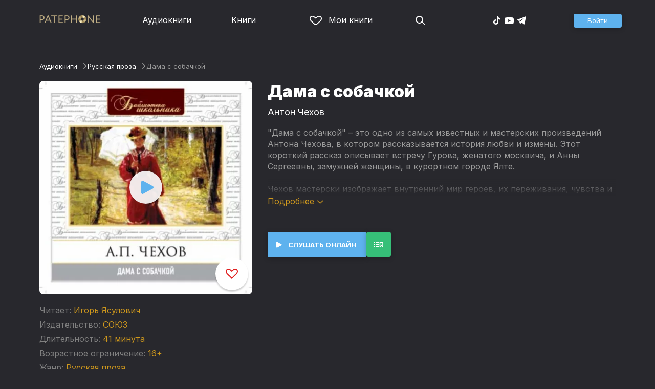

--- FILE ---
content_type: text/html
request_url: https://patephone.com/audiobook/1560-dama-s-sobachkoi
body_size: 13086
content:
<!doctype html>
<html lang="ru">
<head>
    <meta charset="UTF-8" />
	<meta name="viewport" content="width=device-width,initial-scale=1.0" />
    <meta name="theme-color" content="#28282d" />
    <link rel="preconnect" href="https://fonts.googleapis.com" />
    <link rel="preconnect" href="https://fonts.gstatic.com" crossorigin />
    <link href="https://fonts.googleapis.com/css2?family=Inter:wght@400;700;900&display=swap" rel="stylesheet" />

    <link rel="icon" href="/favicon.ico" sizes="any" />
    <link rel="icon" href="/favicon.png" type="image/png" />
    <link rel="apple-touch-icon" sizes="180x180" href="/apple-touch-icon-180x180.png" type="image/png" />
    <link rel="manifest" href="/manifest.json" />
    <meta name="google-adsense-account" content="ca-pub-4898670669509055" />
    <script type="application/ld+json">
        {
          "@context": "https://schema.org",
          "@type": "WebSite",
          "url": "https://patephone.com/",
          "potentialAction": [{
            "@type": "SearchAction",
            "target": {
              "@type": "EntryPoint",
              "urlTemplate": "https://patephone.com/audiobooks/?query={search_term_string}"
            },
            "query-input": "required name=search_term_string"
          }]
        }
        </script>
    <script>
        (function() {
            function isMobile() {
                if (typeof navigator !== 'undefined' && /iPhone|iPad|iPod|Android/i.test(navigator.userAgent)) {
                    return true;
                }

                // Workaround for iPad, which is not detectable via user agent
                if (navigator.userAgent.match(/Mac/) && navigator.maxTouchPoints && navigator.maxTouchPoints > 2) {
                    return true;
                }

                return false;
            }

            function isTWA() {
                return location.hash.includes('tgWebApp') || localStorage.getItem('twa');
            }


            if (isMobile()) {
                document.documentElement.classList.add('mobile');
            }

            if (isTWA()) {
                document.documentElement.classList.add('twa');
            }
        })();
    </script>
    
		<link href="../_app/immutable/assets/global.qqf349zA.css" rel="stylesheet">
		<link href="../_app/immutable/assets/2.Befkog3f.css" rel="stylesheet">
		<link href="../_app/immutable/assets/PageHeader.7kTtBfQp.css" rel="stylesheet">
		<link href="../_app/immutable/assets/ProgressIndicator.D10uOCBw.css" rel="stylesheet">
		<link href="../_app/immutable/assets/SearchInput.Cgsq7u_q.css" rel="stylesheet">
		<link href="../_app/immutable/assets/Scrollable.Bo9mn5MT.css" rel="stylesheet">
		<link href="../_app/immutable/assets/Button.BV97ca7j.css" rel="stylesheet">
		<link href="../_app/immutable/assets/ProductListItem.DPRvaZQo.css" rel="stylesheet">
		<link href="../_app/immutable/assets/QuickRegisterPopup.Bc-W4LRV.css" rel="stylesheet">
		<link href="../_app/immutable/assets/Input.nhVYY-B1.css" rel="stylesheet">
		<link href="../_app/immutable/assets/ErrorText.BGRO76s3.css" rel="stylesheet">
		<link href="../_app/immutable/assets/Spinner.CcVJZyYY.css" rel="stylesheet">
		<link href="../_app/immutable/assets/PersonListItem.BbiQRJy_.css" rel="stylesheet">
		<link href="../_app/immutable/assets/PersonCover.CyPuaDu9.css" rel="stylesheet">
		<link href="../_app/immutable/assets/PageFooter.CSlo9rt7.css" rel="stylesheet">
		<link href="../_app/immutable/assets/RewardInfo.wvDmqu22.css" rel="stylesheet">
		<link href="../_app/immutable/assets/InstagramPromo._pH8BUh7.css" rel="stylesheet">
		<link href="../_app/immutable/assets/StoreIcons.--e4Hse7.css" rel="stylesheet">
		<link href="../_app/immutable/assets/15.DDvH9vod.css" rel="stylesheet">
		<link href="../_app/immutable/assets/TryButtonLabel.ynhog7gx.css" rel="stylesheet">
		<link href="../_app/immutable/assets/CollapsableDescription.gvcc4dkF.css" rel="stylesheet">
		<link href="../_app/immutable/assets/EbookReader.CU_G_I74.css" rel="stylesheet">
		<link href="../_app/immutable/assets/ProgressIndicator2.Btl7XKMc.css" rel="stylesheet">
		<link href="../_app/immutable/assets/EmailWithButton.C-gX8mZN.css" rel="stylesheet">
		<link href="../_app/immutable/assets/ProductGrid.BYtFm60c.css" rel="stylesheet">
		<link href="../_app/immutable/assets/RewardGuide.uqK2O626.css" rel="stylesheet">
		<link href="../_app/immutable/assets/RewardStaticView.C01ctyde.css" rel="stylesheet">
		<link href="../_app/immutable/assets/ConfirmDialog.DR5J1xrV.css" rel="stylesheet"><title>Аудиокнига Дама с собачкой, Антон Чехов слушать онлайн в озвучке Игорь Ясулович</title><!-- HEAD_svelte-1pt5a6z_START --><meta name="description" content="Слушать аудиокнигу Дама с собачкой, Антон Чехов в озвучке Игорь Ясулович онлайн и в хорошем качестве в аудиотеке Patephone. ★ Бесплатно и без регистрации!"><meta property="og:title" content="Аудиокнига Дама с собачкой, Антон Чехов — слушать онлайн бесплатно, без регистрации"><meta property="og:locale" content="ru"><meta property="og:type" content="book"><meta property="og:image" content="https://cdru.patephone.com/ru-fast/c/products/814/556/135/385/549/cover_resized640.jpg?cc=1475322059000"><meta property="og:description" content="Слушать аудиокнигу Дама с собачкой, Антон Чехов онлайн бесплатно и без регистрации в Patephone ★ Слушай на сайте и в приложении в хорошем качестве!"><meta property="og:url" content="https://patephone.com/audiobook/1560-dama-s-sobachkoi"><link rel="canonical" href="https://patephone.com/audiobook/1560-dama-s-sobachkoi"><!-- HEAD_svelte-1pt5a6z_END --><!-- HEAD_svelte-1k4bigd_START --><meta itemprop="name" content="Дама с собачкой – Антон Чехов"><meta itemprop="image" content="https://cdru.patephone.com/ru-fast/c/products/814/556/135/385/549/cover_resized640.jpg?cc=1475322059000"><meta itemprop="description" content="Слушать аудиокнигу Дама с собачкой, Антон Чехов онлайн бесплатно и без регистрации в Patephone ★ Слушай на сайте и в приложении в хорошем качестве!"><script type="application/ld+json">[{"@context":"https://schema.org/","@type":"CreativeWork","name":"Дама с собачкой","description":"Выражение ее лица, ее походка, платье и прическа сказали ему, что она из хорошего общества, замужем, первый раз в Ялте, одна, очень скучает и не прочь немного развлечься. Это известнейшая новелла А.Чехова о пылком курортном романе замужней женщины и женатого мужчины. ©&amp;℗ ИП Воробьев В.А. ©&amp;℗ ИД СОЮЗ","url":"https://patephone.com/audiobook/1560-dama-s-sobachkoi","image":"https://cdru.patephone.com/ru-fast/c/products/814/556/135/385/549/cover_resized640.jpg?cc=1475322059000","author":{"@type":"Person","name":"Антон Чехов"},"offers":{"@type":"Offer","price":279,"priceCurrency":"RUB","availability":"OnlineOnly"}},{"@context":"https://schema.org","@type":"BreadcrumbList","itemListElement":[{"@type":"ListItem","position":1,"name":"Аудиокниги","item":"https://patephone.com/audiobooks"},{"@type":"ListItem","position":2,"name":"Антон Чехов","item":"https://patephone.com/author/71-anton-pavlovich-chehov"},{"@type":"ListItem","position":3,"name":"Дама с собачкой","item":"https://patephone.com/audiobook/1560-dama-s-sobachkoi"}]},{"@context":"https://schema.org","@type":"BreadcrumbList","itemListElement":[{"@type":"ListItem","position":1,"name":"Аудиокниги","item":"https://patephone.com/audiobooks"},{"@type":"ListItem","position":2,"name":"Русская проза","item":"https://patephone.com/audiobooks/g1-russkaya-proza"}]},{"@context":"https://schema.org","@type":"DataFeed","dataFeedElement":[{"@context":"https://schema.org","@type":"Book","@id":"1560","author":{"@type":"Person","name":"Антон Чехов"},"name":"Дама с собачкой","image":"https://cdru.patephone.com/ru-fast/c/products/814/556/135/385/549/cover_resized640.jpg?cc=1475322059000","url":"https://patephone.com/audiobook/1560-dama-s-sobachkoi","workExample":{"@id":"audiobooks/1560","@type":"Book","bookFormat":"https://schema.org/AudiobookFormat","inLanguage":"ru","url":"https://patephone.com/audiobook/1560-dama-s-sobachkoi","isbn":"none","image":"https://cdru.patephone.com/ru-fast/c/products/814/556/135/385/549/cover_resized640.jpg?cc=1475322059000"}}]}]</script><meta name="twitter:title" content="Дама с собачкой"><meta name="twitter:url" content="https://patephone.com/audiobook/1560-dama-s-sobachkoi"><meta name="twitter:description" content="Слушать аудиокнигу Дама с собачкой, Антон Чехов онлайн бесплатно и без регистрации в Patephone ★ Слушай на сайте и в приложении в хорошем качестве!"><meta name="twitter:image:src" content="https://cdru.patephone.com/ru-fast/c/products/814/556/135/385/549/cover_resized640.jpg?cc=1475322059000"><meta name="twitter:card" content="summary_large_image"><meta name="apple-itunes-app" content="app-id=949680889, app-argument=$imobpatsub%3A%2F%2Froute%2Fbook%2F1560"><!-- HEAD_svelte-1k4bigd_END -->
</head>
<body>
<!-- Google Tag Manager (noscript) -->
<noscript><iframe src="https://www.googletagmanager.com/ns.html?id=GTM-5B6V9RS" height="0" width="0" style="display:none;visibility:hidden"></iframe></noscript>
<!-- End Google Tag Manager (noscript) -->
   <header class="page-header svelte-1nukuya"><div class="page-column page-header-content svelte-1nukuya"><section class="logo-section svelte-1nukuya" data-svelte-h="svelte-1m7lu65"><a href="/"><img src="/_app/immutable/assets/logo.ChJw_ivz.png" alt="Патефон" class="size-desktop" width="120" height="17"> <img src="/_app/immutable/assets/logo-mobile.538cc29f5c37c570.png.webp" alt="Патефон" class="size-mobile no-twa" width="40" height="40"></a></section> <nav class="nav-section svelte-1nukuya"><ul class="main-nav svelte-7bgik1"><li class="svelte-7bgik1"><a href="/audiobooks"><svg class="icon svelte-j4150j" xmlns="http://www.w3.org/2000/svg" viewBox="0 0 24 24" width="24px" height="24px"><use href="/_app/immutable/assets/nav-audiobooks.CyWronMm.svg#icon"></use></svg> Аудиокниги </a> </li><li class="svelte-7bgik1"><a href="/ebooks"><svg class="icon svelte-j4150j" xmlns="http://www.w3.org/2000/svg" viewBox="0 0 24 24" width="24px" height="24px"><use href="/_app/immutable/assets/nav-books.D12QB0h7.svg#icon"></use></svg> Книги </a> </li><li class="svelte-7bgik1  my"><a href="/my" rel=" nofollow"><svg class="icon svelte-j4150j" xmlns="http://www.w3.org/2000/svg" viewBox="0 0 24 24" width="24px" height="24px"><use href="/_app/immutable/assets/my-list.CiTApK7k.svg#icon"></use></svg> Мои книги </a> </li> </ul></nav> <aside class="aside-section svelte-1nukuya"><section class="icons-section svelte-1nukuya"><a href="/search/" rel="nofollow" class="search svelte-1nukuya"><svg class="icon svelte-j4150j" xmlns="http://www.w3.org/2000/svg" viewBox="0 0 24 24" width="24px" height="24px"><use href="/_app/immutable/assets/search.D56TTmB6.svg#icon"></use></svg></a> <ul class="social-items svelte-1qbihbg"><li><a href="https://www.tiktok.com/@patephone_app" rel="nofollow noopener" target="_blank" title="TikTok"><svg class="icon svelte-j4150j" xmlns="http://www.w3.org/2000/svg" viewBox="0 0 24 24" width="24px" height="24px"><use href="/_app/immutable/assets/tiktok.BjhSOscA.svg#icon"></use></svg></a> </li><li><a href="https://www.youtube.com/channel/UCJz4izeL6QxsJgitbizVQYg" rel="nofollow noopener" target="_blank" title="YouTube"><svg class="icon svelte-j4150j" xmlns="http://www.w3.org/2000/svg" viewBox="0 0 24 24" width="24px" height="24px"><use href="/_app/immutable/assets/youtube.DCrU1kqj.svg#icon"></use></svg></a> </li><li><a href="https://t.me/patephone_audioknigi" rel="nofollow noopener" target="_blank" title="Telegram"><svg class="icon svelte-j4150j" xmlns="http://www.w3.org/2000/svg" viewBox="0 0 24 24" width="24px" height="24px"><use href="/_app/immutable/assets/telegram.BhYu090h.svg#icon"></use></svg></a> </li> </ul></section> <section class="auth-section svelte-1nukuya"><div class="auth svelte-ril9pe"><a href="/auth/" role="button" data-size="normal" rel="external nofollow" target="" class="svelte-18jwygz alternate"><span class="label svelte-18jwygz">Войти  </span></a></div> </section> <div class="menu-section svelte-1nukuya"><div class="menu-section-label svelte-1nukuya"><svg class="icon svelte-j4150j" xmlns="http://www.w3.org/2000/svg" viewBox="0 0 20 18" width="24px" height="24px"><use href="/_app/immutable/assets/burger.BWvCezkr.svg#icon"></use></svg>Меню</div> </div></aside></div></header> <div class="search-bar svelte-1nukuya"><form action="/search" method="get" class="page-header-search-bar svelte-1uwzeub"><div class="search-field svelte-1uwzeub"><svg class="icon svelte-j4150j" xmlns="http://www.w3.org/2000/svg" viewBox="0 0 24 24" width="20px" height="20px"><use href="/_app/immutable/assets/search.D56TTmB6.svg#icon"></use></svg> <input type="search" name="query" placeholder="Поиск по аудиокнигам и авторам" class="svelte-1uwzeub" value="">  </div>  </form></div>  <main class="svelte-swat0u"> <div class="page-column svelte-402hxx"><ul class="product-breadcrumbs svelte-14k8nb7"><li class="svelte-14k8nb7"><a class="label svelte-14k8nb7" href="/audiobooks">Аудиокниги</a><svg class="icon svelte-j4150j" xmlns="http://www.w3.org/2000/svg" viewBox="0 0 24 24" width="12px" height="12px"><use href="/_app/immutable/assets/angle.C1KIGXWU.svg#icon"></use></svg> </li><li class="svelte-14k8nb7"><a class="label svelte-14k8nb7" href="/audiobooks/g1-russkaya-proza">Русская проза</a><svg class="icon svelte-j4150j" xmlns="http://www.w3.org/2000/svg" viewBox="0 0 24 24" width="12px" height="12px"><use href="/_app/immutable/assets/angle.C1KIGXWU.svg#icon"></use></svg> </li><li class="svelte-14k8nb7"><span class="label svelte-14k8nb7">Дама с собачкой</span> </li> </ul> <div class="product-card svelte-11o9phc"><aside class="svelte-11o9phc">  <div class="cover svelte-11o9phc clickable"><span class="cover svelte-1mel0pb" data-size="fluid"><img src="https://imgproxy2.patephone.com/pr:sharp/s:470/plain/https://cdru.patephone.com/ru-fast/c/products/814/556/135/385/549/cover_resized1242.jpg?cc=1475322059000" srcset="https://imgproxy2.patephone.com/pr:sharp/s:470/dpr:2/plain/https://cdru.patephone.com/ru-fast/c/products/814/556/135/385/549/cover_resized1242.jpg?cc=1475322059000 2x" alt="Аудиокнига «Дама с собачкой – Антон Чехов»" width="100" height="100" class="svelte-1mel0pb"> <button class="like svelte-jyph6i  large"><svg class="icon svelte-j4150j" xmlns="http://www.w3.org/2000/svg" viewBox="0 0 24 20" width="24px" height="24px"><use href="/_app/immutable/assets/like.B-BPP9mr.svg#icon"></use></svg></button></span>  <span class="playback-control-wrap svelte-11o9phc"><span class="playback-control svelte-gm1jlb" style="padding: 16px; width: 32px; height: 32px;">  <svg class="icon svelte-j4150j" xmlns="http://www.w3.org/2000/svg" viewBox="0 0 32 32" width="32px" height="32px"><use href="/_app/immutable/assets/play.BguuT8sO.svg#icon"></use></svg> </span></span> </div> <div class="size-desktop"><div class="product-info svelte-ty2fzh"><p class="svelte-ty2fzh"><em class="svelte-ty2fzh">Читает:</em>   <a href="/reader/3588-igor-nikolaevich-yasulovich" class="svelte-1c96eej">Игорь Ясулович</a></p> <p class="svelte-ty2fzh"><em class="svelte-ty2fzh">Издательство:</em>   <a href="/publisher/3566-soyuz" class="svelte-1c96eej">СОЮЗ</a></p> <p class="svelte-ty2fzh"><em class="svelte-ty2fzh">Длительность:</em> 41 минута</p> <p class="svelte-ty2fzh"><em class="svelte-ty2fzh">Возрастное ограничение:</em> 16+</p> <p class="svelte-ty2fzh"><em class="svelte-ty2fzh">Жанр:</em> <a href="/audiobooks/g1-russkaya-proza">Русская проза</a></p>  </div></div></aside> <main class="svelte-11o9phc"><section><h1 class="svelte-11o9phc">Дама с собачкой</h1> <h2 class="svelte-11o9phc">  <a href="/author/71-anton-pavlovich-chehov" class="svelte-1c96eej">Антон Чехов</a></h2>  <div class="collapsable-description"><div class="content svelte-tf0k9g  collapsed"><!-- HTML_TAG_START --><p>"Дама с собачкой" – это одно из самых известных и мастерских произведений Антона Чехова, в котором рассказывается история любви и измены. Этот короткий рассказ описывает встречу Гурова, женатого москвича, и Анны Сергеевны, замужней женщины, в курортном городе Ялте.</p>

<p> Чехов мастерски изображает внутренний мир героев, их переживания, чувства и мысли. Гуров, который сначала видит свои романтические приключения как легкомысленные утехи, постепенно осознает глубину своих чувств к Анне Сергеевне. С другой стороны, Анна Сергеевна, испытывающая чувство вины и стыда из-за своего неверия, также обнаруживает в себе неожиданно сильные эмоции к Гурову.</p>
<p> "Дама с собачкой" затрагивает темы любви, одиночества, общественных предрассудков и личного счастья. Чехов не даёт простых ответов, оставляя читателям возможность самостоятельно размышлять о морали и человеческих взаимоотношениях.</p>
<p> Аудиокнига этого рассказа погружает слушателя в уникальную атмосферу Чеховской России, дополнительно обогащая переживания от чтения. Мягкий темп рассказа и выразительное чтение делают историю ещё более запоминающейся и эмоциональной.</p><!-- HTML_TAG_END --></div> <p class="toggle-expand svelte-tf0k9g"><span class="link">Подробнее <span class="icon svelte-tf0k9g"><svg class="icon svelte-j4150j" xmlns="http://www.w3.org/2000/svg" viewBox="0 0 13 7" width="13px" height="7px"><use href="/_app/immutable/assets/expand.BysnwWR7.svg#icon"></use></svg></span></span></p> </div> <div class="size-mobile"><div class="product-info svelte-ty2fzh"><p class="svelte-ty2fzh"><em class="svelte-ty2fzh">Читает:</em>   <a href="/reader/3588-igor-nikolaevich-yasulovich" class="svelte-1c96eej">Игорь Ясулович</a></p> <p class="svelte-ty2fzh"><em class="svelte-ty2fzh">Издательство:</em>   <a href="/publisher/3566-soyuz" class="svelte-1c96eej">СОЮЗ</a></p> <p class="svelte-ty2fzh"><em class="svelte-ty2fzh">Длительность:</em> 41 минута</p> <p class="svelte-ty2fzh"><em class="svelte-ty2fzh">Возрастное ограничение:</em> 16+</p> <p class="svelte-ty2fzh"><em class="svelte-ty2fzh">Жанр:</em> <a href="/audiobooks/g1-russkaya-proza">Русская проза</a></p>  </div></div> </section> <footer class="svelte-11o9phc">   <div class="main-controls svelte-11o9phc"> <button role="button" data-size="normal" value=""  type="button" class="svelte-18jwygz alternate"><span class="label svelte-18jwygz"><span class="playback-control svelte-gm1jlb" style="padding: 6px; width: 14px; height: 14px;">  <svg class="icon svelte-j4150j" xmlns="http://www.w3.org/2000/svg" viewBox="0 0 32 32" width="14px" height="14px"><use href="/_app/immutable/assets/play.BguuT8sO.svg#icon"></use></svg> </span> Слушать онлайн  </span></button> <div class="chapters svelte-11o9phc"> <button role="button" data-size="normal" value=""  type="button" class="svelte-18jwygz"><span class="label svelte-18jwygz"><svg class="icon svelte-j4150j" xmlns="http://www.w3.org/2000/svg" viewBox="0 0 32 32" width="24px" height="24px"><use href="/_app/immutable/assets/toc.CXKNRsnf.svg#icon"></use></svg>  </span></button> <div class="chapter-list svelte-11o9phc hidden"><h3 class="svelte-11o9phc">Оглавление аудиокниги «Дама с собачкой»</h3> <ul class="svelte-11o9phc"><li class="svelte-11o9phc"><span class="chapter-name svelte-11o9phc">Глава 1</span> <span class="chapter-time svelte-11o9phc">00:00</span></li><li class="svelte-11o9phc"><span class="chapter-name svelte-11o9phc">Глава 2</span> <span class="chapter-time svelte-11o9phc">07:01</span></li><li class="svelte-11o9phc"><span class="chapter-name svelte-11o9phc">Глава 3</span> <span class="chapter-time svelte-11o9phc">19:35</span></li><li class="svelte-11o9phc"><span class="chapter-name svelte-11o9phc">Глава 4</span> <span class="chapter-time svelte-11o9phc">33:38</span></li></ul></div></div>  </div> </footer></main></div>   <!-- HTML_TAG_START --><!--noindex--><!-- HTML_TAG_END --> <div class="related svelte-402hxx"><h3 class="svelte-402hxx">Похожие аудиокниги</h3> <div class="product-grid svelte-102mqyk"><div class="product-list-item"><div class="list-item svelte-gyjjww"><a href="/audiobook/1241-revizor" class="svelte-h0hbym"><span class="cover svelte-1mel0pb" data-size="fluid"><img src="https://imgproxy2.patephone.com/pr:sharp/s:255/plain/https://cdru.patephone.com/ru-fast/c/products/781/269/230/059/956/cover_resized1242.jpg?cc=1475584491000" srcset="https://imgproxy2.patephone.com/pr:sharp/s:255/dpr:2/plain/https://cdru.patephone.com/ru-fast/c/products/781/269/230/059/956/cover_resized1242.jpg?cc=1475584491000 2x" alt="" width="100" height="100" loading="lazy" class="svelte-1mel0pb"> <button class="like svelte-jyph6i"><svg class="icon svelte-j4150j" xmlns="http://www.w3.org/2000/svg" viewBox="0 0 24 20" width="24px" height="24px"><use href="/_app/immutable/assets/like.B-BPP9mr.svg#icon"></use></svg></button></span>   </a> <main><div class="title svelte-gyjjww"><a href="/audiobook/1241-revizor" slot="title" class="svelte-h0hbym">Ревизор</a></div>  <div class="subtitle svelte-gyjjww">  <a href="/author/32-nikolai-vasilevich-gogol" class="svelte-1c96eej">Николай Гоголь</a> </div></main> </div> </div><div class="product-list-item"><div class="list-item svelte-gyjjww"><a href="/audiobook/1488-izbrannoe" class="svelte-h0hbym"><span class="cover svelte-1mel0pb" data-size="fluid"><img src="https://imgproxy2.patephone.com/pr:sharp/s:255/plain/https://cdru.patephone.com/ru-fast/c/products/361/804/135/317/143/cover_resized1242.jpg?cc=1476391853000" srcset="https://imgproxy2.patephone.com/pr:sharp/s:255/dpr:2/plain/https://cdru.patephone.com/ru-fast/c/products/361/804/135/317/143/cover_resized1242.jpg?cc=1476391853000 2x" alt="" width="100" height="100" loading="lazy" class="svelte-1mel0pb"> <button class="like svelte-jyph6i"><svg class="icon svelte-j4150j" xmlns="http://www.w3.org/2000/svg" viewBox="0 0 24 20" width="24px" height="24px"><use href="/_app/immutable/assets/like.B-BPP9mr.svg#icon"></use></svg></button></span>   </a> <main><div class="title svelte-gyjjww"><a href="/audiobook/1488-izbrannoe" slot="title" class="svelte-h0hbym">Избранное</a></div>  <div class="subtitle svelte-gyjjww">  <a href="/author/323-ivan-alekseevich-bunin" class="svelte-1c96eej">Иван Бунин</a> </div></main> </div> </div><div class="product-list-item"><div class="list-item svelte-gyjjww"><a href="/audiobook/1490-temnye-allei" class="svelte-h0hbym"><span class="cover svelte-1mel0pb" data-size="fluid"><img src="https://imgproxy2.patephone.com/pr:sharp/s:255/plain/https://cdru.patephone.com/ru-fast/c/products/933/943/778/340/738/cover_resized1242.jpg?cc=1475321650000" srcset="https://imgproxy2.patephone.com/pr:sharp/s:255/dpr:2/plain/https://cdru.patephone.com/ru-fast/c/products/933/943/778/340/738/cover_resized1242.jpg?cc=1475321650000 2x" alt="" width="100" height="100" loading="lazy" class="svelte-1mel0pb"> <button class="like svelte-jyph6i"><svg class="icon svelte-j4150j" xmlns="http://www.w3.org/2000/svg" viewBox="0 0 24 20" width="24px" height="24px"><use href="/_app/immutable/assets/like.B-BPP9mr.svg#icon"></use></svg></button></span>   </a> <main><div class="title svelte-gyjjww"><a href="/audiobook/1490-temnye-allei" slot="title" class="svelte-h0hbym">Темные аллеи</a></div>  <div class="subtitle svelte-gyjjww">  <a href="/author/323-ivan-alekseevich-bunin" class="svelte-1c96eej">Иван Бунин</a> </div></main> </div> </div><div class="product-list-item"><div class="list-item svelte-gyjjww"><a href="/audiobook/1514-evgenii-onegin" class="svelte-h0hbym"><span class="cover svelte-1mel0pb" data-size="fluid"><img src="https://imgproxy2.patephone.com/pr:sharp/s:255/plain/https://cdru.patephone.com/ru-fast/c/products/698/249/931/528/625/cover_resized1242.jpg?cc=1475327115000" srcset="https://imgproxy2.patephone.com/pr:sharp/s:255/dpr:2/plain/https://cdru.patephone.com/ru-fast/c/products/698/249/931/528/625/cover_resized1242.jpg?cc=1475327115000 2x" alt="" width="100" height="100" loading="lazy" class="svelte-1mel0pb"> <button class="like svelte-jyph6i"><svg class="icon svelte-j4150j" xmlns="http://www.w3.org/2000/svg" viewBox="0 0 24 20" width="24px" height="24px"><use href="/_app/immutable/assets/like.B-BPP9mr.svg#icon"></use></svg></button></span>   </a> <main><div class="title svelte-gyjjww"><a href="/audiobook/1514-evgenii-onegin" slot="title" class="svelte-h0hbym">Евгений Онегин</a></div>  <div class="subtitle svelte-gyjjww">  <a href="/author/50-aleksandr-sergeevich-pushkin" class="svelte-1c96eej">Александр Пушкин</a> </div></main> </div> </div><div class="product-list-item"><div class="list-item svelte-gyjjww"><a href="/audiobook/1545-klassika-russkogo-rasskaza--3" class="svelte-h0hbym"><span class="cover svelte-1mel0pb" data-size="fluid"><img src="https://imgproxy2.patephone.com/pr:sharp/s:255/plain/https://cdru.patephone.com/ru-fast/c/products/129/154/075/476/269/cover_resized1242.jpg?cc=1475326626000" srcset="https://imgproxy2.patephone.com/pr:sharp/s:255/dpr:2/plain/https://cdru.patephone.com/ru-fast/c/products/129/154/075/476/269/cover_resized1242.jpg?cc=1475326626000 2x" alt="" width="100" height="100" loading="lazy" class="svelte-1mel0pb"> <button class="like svelte-jyph6i"><svg class="icon svelte-j4150j" xmlns="http://www.w3.org/2000/svg" viewBox="0 0 24 20" width="24px" height="24px"><use href="/_app/immutable/assets/like.B-BPP9mr.svg#icon"></use></svg></button></span>   </a> <main><div class="title svelte-gyjjww"><a href="/audiobook/1545-klassika-russkogo-rasskaza--3" slot="title" class="svelte-h0hbym">Классика русского рассказа № 3</a></div>  <div class="subtitle svelte-gyjjww">  <a href="/author/80-maksim-gorkii" class="svelte-1c96eej">Максим Горький</a>,  <a href="/author/208-aleksandr-ivanovich-kuprin" class="svelte-1c96eej">Александр Куприн</a>,  <a href="/author/33-evgenii-ivanovich-zamyatin" class="svelte-1c96eej">Евгений Замятин</a>,  <a href="/author/433-yurii-nikolaevich-tynyanov" class="svelte-1c96eej">Юрий Тынянов</a>,  <a href="/author/50-aleksandr-sergeevich-pushkin" class="svelte-1c96eej">Александр Пушкин</a>,  <a href="/author/71-anton-pavlovich-chehov" class="svelte-1c96eej">Антон Чехов</a>,  <a href="/author/136-aleksandr-grin" class="svelte-1c96eej">Александр Грин</a>,  <a href="/author/330-vikentii-vikentevich-veresaev" class="svelte-1c96eej">Викентий Вересаев</a> </div></main> </div> </div><div class="product-list-item"><div class="list-item svelte-gyjjww"><a href="/audiobook/1546-klassika-russkogo-rasskaza--4" class="svelte-h0hbym"><span class="cover svelte-1mel0pb" data-size="fluid"><img src="https://imgproxy2.patephone.com/pr:sharp/s:255/plain/https://cdru.patephone.com/ru-fast/c/products/977/672/452/344/424/cover_resized1242.jpg?cc=1475323009000" srcset="https://imgproxy2.patephone.com/pr:sharp/s:255/dpr:2/plain/https://cdru.patephone.com/ru-fast/c/products/977/672/452/344/424/cover_resized1242.jpg?cc=1475323009000 2x" alt="" width="100" height="100" loading="lazy" class="svelte-1mel0pb"> <button class="like svelte-jyph6i"><svg class="icon svelte-j4150j" xmlns="http://www.w3.org/2000/svg" viewBox="0 0 24 20" width="24px" height="24px"><use href="/_app/immutable/assets/like.B-BPP9mr.svg#icon"></use></svg></button></span>   </a> <main><div class="title svelte-gyjjww"><a href="/audiobook/1546-klassika-russkogo-rasskaza--4" slot="title" class="svelte-h0hbym">Классика русского рассказа № 4</a></div>  <div class="subtitle svelte-gyjjww">  <a href="/author/196-sbornik" class="svelte-1c96eej">Сборник</a> </div></main> </div> </div></div> <p class="related-other svelte-402hxx"><a href="/audiobooks/g1-russkaya-proza" class="svelte-402hxx">Другие аудиокниги жанра →</a></p></div> <!-- HTML_TAG_START --><!--/noindex--><!-- HTML_TAG_END --></div> </main> <div class="about svelte-1j746mt"><div class="page-body svelte-1j746mt"><aside class="svelte-1j746mt"><img src="/_app/immutable/assets/phone4@2x.9d689d9d88076f3e.jpg.webp" alt="" width="680" height="1135" class="phone phone4 svelte-1j746mt" loading="lazy"> <div class="store-icons store-icons-mobile svelte-1j746mt"><a class="app-icon svelte-1ydf3qq" href="https://apps.apple.com/app/id949680889?=undefined" rel="nofollow"><svg class="icon svelte-j4150j" xmlns="http://www.w3.org/2000/svg" viewBox="0 0 216 64" width="148px" height="44px"><use href="/_app/immutable/assets/appstore.X7BC-Tit.svg#icon"></use></svg> </a><a class="app-icon svelte-1ydf3qq" href="https://play.google.com/store/apps/details?id=com.anyreads.patephone" rel="nofollow"><svg class="icon svelte-j4150j" xmlns="http://www.w3.org/2000/svg" viewBox="0 0 216 64" width="148px" height="44px"><use href="/_app/immutable/assets/google-play.C8kVaR5U.svg#icon"></use></svg> </a><a class="app-icon svelte-1ydf3qq" href="https://appgallery.huawei.com/app/C101437303" rel="nofollow"><svg class="icon svelte-j4150j" xmlns="http://www.w3.org/2000/svg" viewBox="0 0 216 64" width="148px" height="44px"><use href="/_app/immutable/assets/huawei.BahVvaV9.svg#icon"></use></svg> </a></div></aside> <section class="svelte-1j746mt"><!-- HTML_TAG_START -->
        <h2>Слушай без интернета</h2>
        <p>Любимые аудиокниги всегда доступны для прослушивания без доступа к интернету. Для этого всего лишь нужно загрузить книгу на устройство.</p><!-- HTML_TAG_END --> <div class="store-icons store-icons-desktop svelte-1j746mt"><a class="app-icon svelte-1ydf3qq" href="https://apps.apple.com/app/id949680889?=undefined" rel="nofollow"><svg class="icon svelte-j4150j" xmlns="http://www.w3.org/2000/svg" viewBox="0 0 216 64" width="148px" height="44px"><use href="/_app/immutable/assets/appstore.X7BC-Tit.svg#icon"></use></svg> </a><a class="app-icon svelte-1ydf3qq" href="https://play.google.com/store/apps/details?id=com.anyreads.patephone" rel="nofollow"><svg class="icon svelte-j4150j" xmlns="http://www.w3.org/2000/svg" viewBox="0 0 216 64" width="148px" height="44px"><use href="/_app/immutable/assets/google-play.C8kVaR5U.svg#icon"></use></svg> </a><a class="app-icon svelte-1ydf3qq" href="https://appgallery.huawei.com/app/C101437303" rel="nofollow"><svg class="icon svelte-j4150j" xmlns="http://www.w3.org/2000/svg" viewBox="0 0 216 64" width="148px" height="44px"><use href="/_app/immutable/assets/huawei.BahVvaV9.svg#icon"></use></svg> </a></div> <img src="/_app/immutable/assets/books1_1.CCQVYfiW.svg" alt="" width="172" height="88" class="books books4-1 svelte-1j746mt"></section></div></div> <div class="instagram-promo svelte-8vx6lt"><h2 class="svelte-8vx6lt">Мы в Telegram</h2> <p class="svelte-8vx6lt"><a href="https://t.me/patephone_audioknigi" target="_blank" rel="nofollow noopener" class="svelte-8vx6lt"><svg class="icon svelte-j4150j" xmlns="http://www.w3.org/2000/svg" viewBox="0 0 24 24" width="24px" height="24px"><use href="/_app/immutable/assets/telegram.BhYu090h.svg#icon"></use></svg> @patephone_audioknigi</a></p> <div class="marquee svelte-11esqkw">  <main style="transform: translateX(0px)" class="svelte-11esqkw"><img src="/_app/immutable/assets/1.e07581dec616203d.jpg.webp" width="240" height="240" loading="lazy" style="flex: 0 0 240px" alt=""><img src="/_app/immutable/assets/2.256f8ef024102cc2.jpg.webp" width="240" height="240" loading="lazy" style="flex: 0 0 240px" alt=""><img src="/_app/immutable/assets/3.db95a80214a06f14.jpg.webp" width="240" height="240" loading="lazy" style="flex: 0 0 240px" alt=""><img src="/_app/immutable/assets/4.518625d4fd74c92e.jpg.webp" width="240" height="240" loading="lazy" style="flex: 0 0 240px" alt=""><img src="/_app/immutable/assets/5.7c829efe00fbb313.jpg.webp" width="240" height="240" loading="lazy" style="flex: 0 0 240px" alt=""><img src="/_app/immutable/assets/6.b562af59923a2b32.jpg.webp" width="240" height="240" loading="lazy" style="flex: 0 0 240px" alt=""><img src="/_app/immutable/assets/7.f5417c323bdfcd53.jpg.webp" width="240" height="240" loading="lazy" style="flex: 0 0 240px" alt=""><img src="/_app/immutable/assets/8.7f2e3780a3b55fe0.jpg.webp" width="240" height="240" loading="lazy" style="flex: 0 0 240px" alt=""><img src="/_app/immutable/assets/9.08cb153db2808cc7.jpg.webp" width="240" height="240" loading="lazy" style="flex: 0 0 240px" alt=""><img src="/_app/immutable/assets/10.168b944ee1746ecb.jpg.webp" width="240" height="240" loading="lazy" style="flex: 0 0 240px" alt=""><img src="/_app/immutable/assets/11.950fc868963bba98.jpg.webp" width="240" height="240" loading="lazy" style="flex: 0 0 240px" alt=""><img src="/_app/immutable/assets/12.01d17a47b4de4515.jpg.webp" width="240" height="240" loading="lazy" style="flex: 0 0 240px" alt=""><img src="/_app/immutable/assets/13.5d8520004f418baf.jpg.webp" width="240" height="240" loading="lazy" style="flex: 0 0 240px" alt=""><img src="/_app/immutable/assets/14.a100d3599da5b4f1.jpg.webp" width="240" height="240" loading="lazy" style="flex: 0 0 240px" alt=""><img src="/_app/immutable/assets/15.a1206c99b1293563.jpg.webp" width="240" height="240" loading="lazy" style="flex: 0 0 240px" alt=""><img src="/_app/immutable/assets/16.1165998e63d02f72.jpg.webp" width="240" height="240" loading="lazy" style="flex: 0 0 240px" alt=""><img src="/_app/immutable/assets/17.27eb50b6656ba3eb.jpg.webp" width="240" height="240" loading="lazy" style="flex: 0 0 240px" alt=""><img src="/_app/immutable/assets/18.f2047f45b1a1bac3.jpg.webp" width="240" height="240" loading="lazy" style="flex: 0 0 240px" alt=""></main></div></div> <footer class="page-footer svelte-1timx5p"><section class="page-column"><p class="svelte-1timx5p"><span class="copyright svelte-1timx5p">© 2015—2026 ООО «КМТ»</span> <a href="mailto:support@patephone.com" class="svelte-1timx5p">support@patephone.com</a> <a href="/privacy" class="svelte-1timx5p">Политика конфиденциальности</a> <a href="/terms" class="svelte-1timx5p">Правила сервиса</a> <a href="/faq" class="svelte-1timx5p">Часто задаваемые вопросы</a></p></section></footer> <div class="global-player svelte-wh3z35"></div>   
			
			<script>
				{
					__sveltekit_aqzyms = {
						base: new URL("..", location).pathname.slice(0, -1)
					};

					const element = document.currentScript.parentElement;

					const data = [{"type":"data","data":{lang:"ru",seo:{key:"/audiobook/1560-dama-s-sobachkoi",text:{title:"",description:"",pageContent:"\u003Cp>\"Дама с собачкой\" – это одно из самых известных и мастерских произведений Антона Чехова, в котором рассказывается история любви и измены. Этот короткий рассказ описывает встречу Гурова, женатого москвича, и Анны Сергеевны, замужней женщины, в курортном городе Ялте.\u003C/p>\n\n\u003Cp> Чехов мастерски изображает внутренний мир героев, их переживания, чувства и мысли. Гуров, который сначала видит свои романтические приключения как легкомысленные утехи, постепенно осознает глубину своих чувств к Анне Сергеевне. С другой стороны, Анна Сергеевна, испытывающая чувство вины и стыда из-за своего неверия, также обнаруживает в себе неожиданно сильные эмоции к Гурову.\u003C/p>\n\u003Cp> \"Дама с собачкой\" затрагивает темы любви, одиночества, общественных предрассудков и личного счастья. Чехов не даёт простых ответов, оставляя читателям возможность самостоятельно размышлять о морали и человеческих взаимоотношениях.\u003C/p>\n\u003Cp> Аудиокнига этого рассказа погружает слушателя в уникальную атмосферу Чеховской России, дополнительно обогащая переживания от чтения. Мягкий темп рассказа и выразительное чтение делают историю ещё более запоминающейся и эмоциональной.\u003C/p>"}},session:{promo:void 0,geo:"XX"},title:"",description:""},"uses":{"search_params":["promo","promoCode","utm_campaign"],"url":1}},null,{"type":"data","data":{genres:[{id:6,name:"Non-fiction",webId:"6-non-fiction"},{id:32,name:"Аудио­спектакли",webId:"32-audiospektakli"},{id:15,name:"Бизнес-книги",webId:"15-biznes-knigi"},{id:33,name:"Детективы",webId:"33-detektivy"},{id:11,name:"Для детей",webId:"11-dlya-detei"},{id:80,name:"Дом и семья",webId:"80-dom-i-semya"},{id:3,name:"Зарубежная проза",webId:"3-zarubezhnaya-proza"},{id:5,name:"Иностранные языки",webId:"5-inostrannye-yazyki"},{id:59,name:"Исторические романы",webId:"59-istoricheskie-romany"},{id:36,name:"Красота и Здоровье",webId:"36-krasota-i-zdorove"},{id:227,name:"Лекторий Kik",webId:"227-lektorii-kik"},{id:115,name:"Лекторий «Прямая речь»",webId:"115-lektorii-pryamaya-rech"},{id:43,name:"Любовные романы",webId:"43-lyubovnye-romany"},{id:164,name:"Магистерия",webId:"164-magisteriya"},{id:191,name:"Наука 2.0",webId:"191-nauka-2-0"},{id:16,name:"Поэзия, Драматургия",webId:"16-poeziya-dramaturgiya"},{id:9,name:"Психология",webId:"9-psihologiya"},{id:46,name:"Путешествия",webId:"46-puteshestviya"},{id:27,name:"Религия и эзотерика",webId:"27-religiya-i-ezoterika"},{id:1,name:"Русская проза",webId:"1-russkaya-proza"},{id:10,name:"Учебная литература",webId:"10-uchebnaya-literatura"},{id:18,name:"Фантастика",webId:"18-fantastika"},{id:19,name:"Фэнтези",webId:"19-fentezi"},{id:25,name:"Юмор и развлечения",webId:"25-yumor-i-razvlecheniya"}],tags:void 0},"uses":{"params":["id","genre","productType"]}},{"type":"data","data":{product:{id:1560,webId:"1560-dama-s-sobachkoi",title:"Дама с собачкой",shortDescription:"",description:"\u003Cp>Выражение ее лица, ее походка, платье и прическа сказали ему, что она из хорошего общества, замужем, первый раз в Ялте, одна, очень скучает и не прочь немного развлечься. Это известнейшая новелла А.Чехова о пылком курортном романе замужней женщины и женатого мужчины.\u003C/p>\u003Cp>©&amp;℗ ИП Воробьев В.А.\u003C/p>\u003Cp>©&amp;℗ ИД СОЮЗ\u003C/p>\u003Cp>\u003C/p>",publish:"СОЮЗ",rating:5,duration:2444,authors:[{id:3588,webId:"3588-igor-nikolaevich-yasulovich",firstName:"Игорь",lastName:"Ясулович",middleName:"Николаевич",role:{name:"Чтец",abbr:"reader"},roles:["reader"],defaultPersonRoleAbbr:"reader",foreignAgent:false,fullName:"Игорь Ясулович"},{id:71,webId:"71-anton-pavlovich-chehov",firstName:"Антон",lastName:"Чехов",middleName:"Павлович",role:{name:"Автор",abbr:"author"},roles:["author"],defaultPersonRoleAbbr:"author",foreignAgent:false,fullName:"Антон Чехов"},{id:3566,webId:"3566-soyuz",firstName:"",lastName:"СОЮЗ",middleName:"",role:{name:"Издательство",abbr:"publisher"},roles:["publisher"],defaultPersonRoleAbbr:"publisher",foreignAgent:false,foreignAgentText:"",fullName:"СОЮЗ"}],images:[{type:"image_90",url:"https://cdru.patephone.com/ru-fast/c/products/814/556/135/385/549/cover_resized90.jpg?cc=1475322059000"},{type:"image_180",url:"https://cdru.patephone.com/ru-fast/c/products/814/556/135/385/549/cover_resized180.jpg?cc=1475322059000"},{type:"image_120",url:"https://cdru.patephone.com/ru-fast/c/products/814/556/135/385/549/cover_resized120.jpg?cc=1475322059000"},{type:"image_240",url:"https://cdru.patephone.com/ru-fast/c/products/814/556/135/385/549/cover_resized240.jpg?cc=1475322059000"},{type:"image_320",url:"https://cdru.patephone.com/ru-fast/c/products/814/556/135/385/549/cover_resized320.jpg?cc=1475322059000"},{type:"image_360",url:"https://cdru.patephone.com/ru-fast/c/products/814/556/135/385/549/cover_resized360.jpg?cc=1475322059000"},{type:"image_640",url:"https://cdru.patephone.com/ru-fast/c/products/814/556/135/385/549/cover_resized640.jpg?cc=1475322059000"},{type:"image_750",url:"https://cdru.patephone.com/ru-fast/c/products/814/556/135/385/549/cover_resized750.jpg?cc=1475322059000"},{type:"image_1242",url:"https://cdru.patephone.com/ru-fast/c/products/814/556/135/385/549/cover_resized1242.jpg?cc=1475322059000"},{type:"card_1242",url:"https://cdru.patephone.com/ru-fast/c/products/814/556/135/385/549/card1242.jpg?cc=1475322059000"}],priceTier:3,price:{amount:279,minor_amount:27900,str:"279.00",symbol:"RUB",currency:"RUB"},keywords:[1],genres:[{id:1,abbr:"russian fiction",webId:"1-russkaya-proza",keywordType:"GENRE"}],tags:[],lastModification:1475322059000,productType:"audiobooks",dateCreated:"2014-12-16T16:31:54.000+00:00",dateUpdated:"2025-09-30T20:23:54.000+00:00",published:true,mp3PreviewUrl:"https://cdru.patephone.com/ru-gen/c/products/814/556/135/385/549/preview.mp3?cc=1495778110000",foreignAgentText:"",ageRating:{abbr:"RUS_16",age:16,name:"16+"}},related:[{id:1241,webId:"1241-revizor",title:"Ревизор",shortDescription:"",description:"\u003Cp>Комедия о чиновничьем беспределе, взяточничестве и казнокрадстве, написанная Н.В.Гоголем более 170 лет назад, сохраняет свою актуальность и в наши дни, заставляя еще раз задуматься о причинах негативных проявлений в жизни современной России.\u003C/p>\u003Cp>©&amp;℗ ИП Воробьев В.А.\u003C/p>\u003Cp>©&amp;℗ ИД СОЮЗ\u003C/p>\u003Cp>\u003C/p>",publish:"СОЮЗ",rating:5,duration:12127,authors:[{id:32,webId:"32-nikolai-vasilevich-gogol",firstName:"Николай",lastName:"Гоголь",middleName:"Васильевич",role:{name:"Автор",abbr:"author"},roles:["author"],defaultPersonRoleAbbr:"author",foreignAgent:false,fullName:"Николай Гоголь"},{id:720,webId:"720-aleksandr-vladimirovich-klyukvin",firstName:"Александр",lastName:"Клюквин",middleName:"Владимирович",role:{name:"Чтец",abbr:"reader"},roles:["reader"],defaultPersonRoleAbbr:"reader",foreignAgent:false,fullName:"Александр Клюквин"},{id:3566,webId:"3566-soyuz",firstName:"",lastName:"СОЮЗ",middleName:"",role:{name:"Издательство",abbr:"publisher"},roles:["publisher"],defaultPersonRoleAbbr:"publisher",foreignAgent:false,foreignAgentText:"",fullName:"СОЮЗ"}],images:[{type:"image_90",url:"https://cdru.patephone.com/ru-fast/c/products/781/269/230/059/956/cover_resized90.jpg?cc=1475584491000"},{type:"image_180",url:"https://cdru.patephone.com/ru-fast/c/products/781/269/230/059/956/cover_resized180.jpg?cc=1475584491000"},{type:"image_120",url:"https://cdru.patephone.com/ru-fast/c/products/781/269/230/059/956/cover_resized120.jpg?cc=1475584491000"},{type:"image_240",url:"https://cdru.patephone.com/ru-fast/c/products/781/269/230/059/956/cover_resized240.jpg?cc=1475584491000"},{type:"image_320",url:"https://cdru.patephone.com/ru-fast/c/products/781/269/230/059/956/cover_resized320.jpg?cc=1475584491000"},{type:"image_360",url:"https://cdru.patephone.com/ru-fast/c/products/781/269/230/059/956/cover_resized360.jpg?cc=1475584491000"},{type:"image_640",url:"https://cdru.patephone.com/ru-fast/c/products/781/269/230/059/956/cover_resized640.jpg?cc=1475584491000"},{type:"image_750",url:"https://cdru.patephone.com/ru-fast/c/products/781/269/230/059/956/cover_resized750.jpg?cc=1475584491000"},{type:"image_1242",url:"https://cdru.patephone.com/ru-fast/c/products/781/269/230/059/956/cover_resized1242.jpg?cc=1475584491000"},{type:"card_1242",url:"https://cdru.patephone.com/ru-fast/c/products/781/269/230/059/956/card1242.jpg?cc=1475584491000"}],priceTier:3,price:{amount:279,minor_amount:27900,str:"279.00",symbol:"RUB",currency:"RUB"},keywords:[1],genres:[{id:1,abbr:"russian fiction",webId:"1-russkaya-proza",keywordType:"GENRE"}],tags:[],lastModification:1475320316000,productType:"audiobooks",dateCreated:"2014-12-16T16:28:40.000+00:00",dateUpdated:"2025-09-30T20:28:33.000+00:00",published:true,mp3PreviewUrl:"https://cdru.patephone.com/ru-gen/c/products/781/269/230/059/956/preview.mp3?cc=1495777983000",foreignAgentText:"",ageRating:{abbr:"RUS_12",age:12,name:"12+"}},{id:1488,webId:"1488-izbrannoe",title:"Избранное",shortDescription:"",description:"\u003Cp>В этом сборнике вас ждут произведения, относящиеся к позднему \nтворчеству И.А. Бунина. Это рассказы «Руся» и «Кавказ», входящие в \nсборник «Темные аллеи» и повесть «Господин из Сан-Франциско», за которую\n в 1933 году Ивану Алексеевичу была присуждена Нобелевская премия в \nобласти литературы.\u003C/p>\u003Cp>Проведя больше половины своей творческой жизни\n в вынужденной эмиграции, работая вдали от горячо любимой Родины, Бунин \nвсем сердцем и душой стремился в Россию. Особую тоску великий русский \nписатель испытывал при мысли, что его книги, всеми забытые и никому не \nнужные, так и будут пылиться на книжных полках. К счастью, его опасения \nоказались напрасными и выход этого аудиосборника лишнее тому \nподтверждение.\u003C/p>\u003Cp>©&amp;℗ ИП Воробьев В.А.\u003C/p>\u003Cp>©&amp;℗ ИД СОЮЗ\u003C/p>",publish:"СОЮЗ",rating:5,duration:5482,authors:[{id:3089,webId:"3089-maksim-garrievich-pinsker",firstName:"Максим",lastName:"Пинскер",middleName:"Гарриевич",role:{name:"Чтец",abbr:"reader"},roles:["reader"],defaultPersonRoleAbbr:"reader",foreignAgent:false,fullName:"Максим Пинскер"},{id:323,webId:"323-ivan-alekseevich-bunin",firstName:"Иван",lastName:"Бунин",middleName:"Алексеевич",role:{name:"Автор",abbr:"author"},roles:["author"],defaultPersonRoleAbbr:"author",foreignAgent:false,fullName:"Иван Бунин"},{id:3388,webId:"3388-aleksandr-sergeevich-bordukov",firstName:"Александр",lastName:"Бордуков",middleName:"Сергеевич",role:{name:"Чтец",abbr:"reader"},roles:["reader"],defaultPersonRoleAbbr:"reader",foreignAgent:false,fullName:"Александр Бордуков"},{id:3566,webId:"3566-soyuz",firstName:"",lastName:"СОЮЗ",middleName:"",role:{name:"Издательство",abbr:"publisher"},roles:["publisher"],defaultPersonRoleAbbr:"publisher",foreignAgent:false,foreignAgentText:"",fullName:"СОЮЗ"}],images:[{type:"image_90",url:"https://cdru.patephone.com/ru-fast/c/products/361/804/135/317/143/cover_resized90.jpg?cc=1476391853000"},{type:"image_180",url:"https://cdru.patephone.com/ru-fast/c/products/361/804/135/317/143/cover_resized180.jpg?cc=1476391853000"},{type:"image_120",url:"https://cdru.patephone.com/ru-fast/c/products/361/804/135/317/143/cover_resized120.jpg?cc=1476391853000"},{type:"image_240",url:"https://cdru.patephone.com/ru-fast/c/products/361/804/135/317/143/cover_resized240.jpg?cc=1476391853000"},{type:"image_320",url:"https://cdru.patephone.com/ru-fast/c/products/361/804/135/317/143/cover_resized320.jpg?cc=1476391853000"},{type:"image_360",url:"https://cdru.patephone.com/ru-fast/c/products/361/804/135/317/143/cover_resized360.jpg?cc=1476391853000"},{type:"image_640",url:"https://cdru.patephone.com/ru-fast/c/products/361/804/135/317/143/cover_resized640.jpg?cc=1476391853000"},{type:"image_750",url:"https://cdru.patephone.com/ru-fast/c/products/361/804/135/317/143/cover_resized750.jpg?cc=1476391853000"},{type:"image_1242",url:"https://cdru.patephone.com/ru-fast/c/products/361/804/135/317/143/cover_resized1242.jpg?cc=1476391853000"},{type:"card_1242",url:"https://cdru.patephone.com/ru-fast/c/products/361/804/135/317/143/card1242.jpg?cc=1476391853000"}],priceTier:3,price:{amount:279,minor_amount:27900,str:"279.00",symbol:"RUB",currency:"RUB"},keywords:[1],genres:[{id:1,abbr:"russian fiction",webId:"1-russkaya-proza",keywordType:"GENRE"}],tags:[],lastModification:1476391850000,productType:"audiobooks",dateCreated:"2014-12-16T16:31:16.000+00:00",dateUpdated:"2025-09-30T20:26:30.000+00:00",published:true,mp3PreviewUrl:"https://cdru.patephone.com/ru-gen/c/products/361/804/135/317/143/preview.mp3?cc=1495778064000",foreignAgentText:"",ageRating:{abbr:"RUS_16",age:16,name:"16+"}},{id:1490,webId:"1490-temnye-allei",title:"Темные аллеи",shortDescription:"",description:"\u003Cp>Сборник рассказов «Темные аллеи» был написан нобелевским лауреатом И.А.Буниным в эмиграции, в Париже, в 1937-1944 годах. Сам автор считал эту книгу самой совершенной по мастерству, своим высшим творческим достижением.\u003C/p>\u003Cp>Темные аллеи\u003C/p>\u003Cp>Баллада\u003C/p>\u003Cp>Степа\u003C/p>\u003Cp>Муза\u003C/p>\u003Cp>Поздний час\u003C/p>\u003Cp>Красавица\u003C/p>\u003Cp>Дурочка\u003C/p>\u003Cp>Антигона\u003C/p>\u003Cp>Смарагд\u003C/p>\u003Cp>Волки\u003C/p>\u003Cp>Визитные карточки\u003C/p>\u003Cp>Зойка и Валерия\u003C/p>\u003Cp>Таня\u003C/p>\u003Cp>В Париже\u003C/p>\u003Cp>Галя Ганская\u003C/p>\u003Cp>Натали\u003C/p>\u003Cp>В одной знакомой улице\u003C/p>\u003Cp>Речной трактир\u003C/p>\u003Cp>Кума\u003C/p>\u003Cp>Начало\u003C/p>\u003Cp>Дубки\u003C/p>\u003Cp>Мадрид\u003C/p>\u003Cp>Второй кофейник\u003C/p>\u003Cp>Холодная осень\u003C/p>\u003Cp>Пароход «Саратов»\u003C/p>\u003Cp>Ворон\u003C/p>\u003Cp>Камарг\u003C/p>\u003Cp>Сто рупий\u003C/p>\u003Cp>Месть\u003C/p>\u003Cp>Качели\u003C/p>\u003Cp>Чистый понедельник\u003C/p>\u003Cp>Часовня\u003C/p>\u003Cp>Весной, в Иудее\u003C/p>\u003Cp>Ночлег\u003C/p>\u003Cp>©&amp;℗ ИП Воробьев В.А.\u003C/p>\u003Cp>©&amp;℗ ИД СОЮЗ\u003C/p>",publish:"СОЮЗ",rating:5,duration:34804,authors:[{id:3089,webId:"3089-maksim-garrievich-pinsker",firstName:"Максим",lastName:"Пинскер",middleName:"Гарриевич",role:{name:"Чтец",abbr:"reader"},roles:["reader"],defaultPersonRoleAbbr:"reader",foreignAgent:false,fullName:"Максим Пинскер"},{id:323,webId:"323-ivan-alekseevich-bunin",firstName:"Иван",lastName:"Бунин",middleName:"Алексеевич",role:{name:"Автор",abbr:"author"},roles:["author"],defaultPersonRoleAbbr:"author",foreignAgent:false,fullName:"Иван Бунин"},{id:3566,webId:"3566-soyuz",firstName:"",lastName:"СОЮЗ",middleName:"",role:{name:"Издательство",abbr:"publisher"},roles:["publisher"],defaultPersonRoleAbbr:"publisher",foreignAgent:false,foreignAgentText:"",fullName:"СОЮЗ"}],images:[{type:"image_90",url:"https://cdru.patephone.com/ru-fast/c/products/933/943/778/340/738/cover_resized90.jpg?cc=1475321650000"},{type:"image_180",url:"https://cdru.patephone.com/ru-fast/c/products/933/943/778/340/738/cover_resized180.jpg?cc=1475321650000"},{type:"image_120",url:"https://cdru.patephone.com/ru-fast/c/products/933/943/778/340/738/cover_resized120.jpg?cc=1475321650000"},{type:"image_240",url:"https://cdru.patephone.com/ru-fast/c/products/933/943/778/340/738/cover_resized240.jpg?cc=1475321650000"},{type:"image_320",url:"https://cdru.patephone.com/ru-fast/c/products/933/943/778/340/738/cover_resized320.jpg?cc=1475321650000"},{type:"image_360",url:"https://cdru.patephone.com/ru-fast/c/products/933/943/778/340/738/cover_resized360.jpg?cc=1475321650000"},{type:"image_640",url:"https://cdru.patephone.com/ru-fast/c/products/933/943/778/340/738/cover_resized640.jpg?cc=1475321650000"},{type:"image_750",url:"https://cdru.patephone.com/ru-fast/c/products/933/943/778/340/738/cover_resized750.jpg?cc=1475321650000"},{type:"image_1242",url:"https://cdru.patephone.com/ru-fast/c/products/933/943/778/340/738/cover_resized1242.jpg?cc=1475321650000"},{type:"card_1242",url:"https://cdru.patephone.com/ru-fast/c/products/933/943/778/340/738/card1242.jpg?cc=1475321650000"}],priceTier:3,price:{amount:279,minor_amount:27900,str:"279.00",symbol:"RUB",currency:"RUB"},keywords:[1],genres:[{id:1,abbr:"russian fiction",webId:"1-russkaya-proza",keywordType:"GENRE"}],tags:[],lastModification:1475321649000,productType:"audiobooks",dateCreated:"2014-12-16T16:31:17.000+00:00",dateUpdated:"2025-09-30T20:26:26.000+00:00",published:true,mp3PreviewUrl:"https://cdru.patephone.com/ru-gen/c/products/933/943/778/340/738/preview.mp3?cc=1495778066000",foreignAgentText:"",ageRating:{abbr:"RUS_16",age:16,name:"16+"}},{id:1514,webId:"1514-evgenii-onegin",title:"Евгений Онегин",shortDescription:"",description:"\u003Cp>Молодой дворянин Евгений Онегин становится наследником имения и поселяется в деревне. Здесь он знакомится с поэтом-романтиком Ленским и помещиком Лариным, отцом двух миловидных дочерей. Размеренная деревенская жизнь перестает тяготить Онегина, и он с головой окунается в водоворот светских забав и интриг…\u003C/p>\u003Cp>©&amp;℗ ИП Воробьев В.А.\u003C/p>\u003Cp>©&amp;℗ ИД СОЮЗ\u003C/p>\u003Cp>\u003C/p>",publish:"СОЮЗ",rating:5,duration:15430,authors:[{id:3569,webId:"3569-aleksei-zolotnickii",firstName:"Алексей",lastName:"Золотницкий",middleName:"",role:{name:"Чтец",abbr:"reader"},roles:["reader"],defaultPersonRoleAbbr:"reader",foreignAgent:false,fullName:"Алексей Золотницкий"},{id:50,webId:"50-aleksandr-sergeevich-pushkin",firstName:"Александр",lastName:"Пушкин",middleName:"Сергеевич",role:{name:"Автор",abbr:"author"},roles:["author"],defaultPersonRoleAbbr:"author",foreignAgent:false,fullName:"Александр Пушкин"},{id:3566,webId:"3566-soyuz",firstName:"",lastName:"СОЮЗ",middleName:"",role:{name:"Издательство",abbr:"publisher"},roles:["publisher"],defaultPersonRoleAbbr:"publisher",foreignAgent:false,foreignAgentText:"",fullName:"СОЮЗ"}],images:[{type:"image_90",url:"https://cdru.patephone.com/ru-fast/c/products/698/249/931/528/625/cover_resized90.jpg?cc=1475327115000"},{type:"image_180",url:"https://cdru.patephone.com/ru-fast/c/products/698/249/931/528/625/cover_resized180.jpg?cc=1475327115000"},{type:"image_120",url:"https://cdru.patephone.com/ru-fast/c/products/698/249/931/528/625/cover_resized120.jpg?cc=1475327115000"},{type:"image_240",url:"https://cdru.patephone.com/ru-fast/c/products/698/249/931/528/625/cover_resized240.jpg?cc=1475327115000"},{type:"image_320",url:"https://cdru.patephone.com/ru-fast/c/products/698/249/931/528/625/cover_resized320.jpg?cc=1475327115000"},{type:"image_360",url:"https://cdru.patephone.com/ru-fast/c/products/698/249/931/528/625/cover_resized360.jpg?cc=1475327115000"},{type:"image_640",url:"https://cdru.patephone.com/ru-fast/c/products/698/249/931/528/625/cover_resized640.jpg?cc=1475327115000"},{type:"image_750",url:"https://cdru.patephone.com/ru-fast/c/products/698/249/931/528/625/cover_resized750.jpg?cc=1475327115000"},{type:"image_1242",url:"https://cdru.patephone.com/ru-fast/c/products/698/249/931/528/625/cover_resized1242.jpg?cc=1475327115000"},{type:"card_1242",url:"https://cdru.patephone.com/ru-fast/c/products/698/249/931/528/625/card1242.jpg?cc=1475327115000"}],priceTier:3,price:{amount:279,minor_amount:27900,str:"279.00",symbol:"RUB",currency:"RUB"},keywords:[16,1],genres:[{id:1,abbr:"russian fiction",webId:"1-russkaya-proza",keywordType:"GENRE"},{id:16,abbr:"poetry_drama",webId:"16-poeziya-dramaturgiya",keywordType:"GENRE"}],tags:[],lastModification:1475327115000,productType:"audiobooks",dateCreated:"2014-12-16T16:31:29.000+00:00",dateUpdated:"2025-09-30T20:25:38.000+00:00",published:true,mp3PreviewUrl:"https://cdru.patephone.com/ru-gen/c/products/698/249/931/528/625/preview.mp3?cc=1495778080000",foreignAgentText:"",ageRating:{abbr:"RUS_12",age:12,name:"12+"}},{id:1545,webId:"1545-klassika-russkogo-rasskaza--3",title:"Классика русского рассказа № 3",shortDescription:"",description:"\u003Cdiv>Девятнадцатый и начало двадцатого века стали золотым временем для русской классической литературы, дав миру Пушкина и Чехова, Куприна и Бунина, Грина и Замятина. Всем произведениям этих авторов свойствен стройный язык, глубина взглядов, меткость суждений.\u003C/div>\u003Cdiv>\u003Cbr/>\u003C/div>\u003Cdiv>Александр Пушкин «Пиковая дама»\u003C/div>\u003Cdiv>Антон Чехов «Черный монах»\u003C/div>\u003Cdiv>Викентий Вересаев «В степи»\u003C/div>\u003Cdiv>Максим Горький «Рождение человека»\u003C/div>\u003Cdiv>Максим Горький «Покойник»\u003C/div>\u003Cdiv>Александр Куприн «Лунной ночью»\u003C/div>\u003Cdiv>Александр Куприн «Первый встречный»\u003C/div>\u003Cdiv>Иван Бунин «Руся»\u003C/div>\u003Cdiv>Иван Бунин «Кавказ»\u003C/div>\u003Cdiv>Александр Грин «Позорный столб»\u003C/div>\u003Cdiv>Евгений Замятин «Арапы»\u003C/div>\u003Cdiv>Евгений Замятин «Встреча»\u003C/div>\u003Cdiv>Глеб Алексеев «Степь»\u003C/div>\u003Cdiv>Юрий Тынянов «Подпоручик Киже»\u003C/div>\u003Cdiv>Артем Веселый «Первая получка»\u003C/div>\u003Cdiv>\u003Cbr/>\u003C/div>\u003Cdiv>©&amp;℗ ИП Воробьев В.А.\u003C/div>\u003Cdiv>\u003Cbr/>\u003C/div>\u003Cdiv>©&amp;℗ ИД СОЮЗ\u003C/div>",publish:"СОЮЗ",rating:5,duration:28540,authors:[{id:80,webId:"80-maksim-gorkii",firstName:"Максим",lastName:"Горький",middleName:"",role:{name:"Автор",abbr:"author"},roles:["author"],defaultPersonRoleAbbr:"author",foreignAgent:false,fullName:"Максим Горький"},{id:208,webId:"208-aleksandr-ivanovich-kuprin",firstName:"Александр",lastName:"Куприн",middleName:"Иванович",role:{name:"Автор",abbr:"author"},roles:["author"],defaultPersonRoleAbbr:"author",foreignAgent:false,fullName:"Александр Куприн"},{id:720,webId:"720-aleksandr-vladimirovich-klyukvin",firstName:"Александр",lastName:"Клюквин",middleName:"Владимирович",role:{name:"Чтец",abbr:"reader"},roles:["reader"],defaultPersonRoleAbbr:"reader",foreignAgent:false,fullName:"Александр Клюквин"},{id:33,webId:"33-evgenii-ivanovich-zamyatin",firstName:"Евгений",lastName:"Замятин",middleName:"Иванович",role:{name:"Автор",abbr:"author"},roles:["author"],defaultPersonRoleAbbr:"author",foreignAgent:false,fullName:"Евгений Замятин"},{id:433,webId:"433-yurii-nikolaevich-tynyanov",firstName:"Юрий",lastName:"Тынянов",middleName:"Николаевич",role:{name:"Автор",abbr:"author"},roles:["author"],defaultPersonRoleAbbr:"author",foreignAgent:false,fullName:"Юрий Тынянов"},{id:3089,webId:"3089-maksim-garrievich-pinsker",firstName:"Максим",lastName:"Пинскер",middleName:"Гарриевич",role:{name:"Чтец",abbr:"reader"},roles:["reader"],defaultPersonRoleAbbr:"reader",foreignAgent:false,fullName:"Максим Пинскер"},{id:50,webId:"50-aleksandr-sergeevich-pushkin",firstName:"Александр",lastName:"Пушкин",middleName:"Сергеевич",role:{name:"Автор",abbr:"author"},roles:["author"],defaultPersonRoleAbbr:"author",foreignAgent:false,fullName:"Александр Пушкин"},{id:71,webId:"71-anton-pavlovich-chehov",firstName:"Антон",lastName:"Чехов",middleName:"Павлович",role:{name:"Автор",abbr:"author"},roles:["author"],defaultPersonRoleAbbr:"author",foreignAgent:false,fullName:"Антон Чехов"},{id:136,webId:"136-aleksandr-grin",firstName:"Александр",lastName:"Грин",middleName:"",role:{name:"Автор",abbr:"author"},roles:["author"],defaultPersonRoleAbbr:"author",foreignAgent:false,foreignAgentText:"",fullName:"Александр Грин"},{id:330,webId:"330-vikentii-vikentevich-veresaev",firstName:"Викентий",lastName:"Вересаев",middleName:"Викентьевич",role:{name:"Автор",abbr:"author"},roles:["author"],defaultPersonRoleAbbr:"author",foreignAgent:false,fullName:"Викентий Вересаев"},{id:3566,webId:"3566-soyuz",firstName:"",lastName:"СОЮЗ",middleName:"",role:{name:"Издательство",abbr:"publisher"},roles:["publisher"],defaultPersonRoleAbbr:"publisher",foreignAgent:false,foreignAgentText:"",fullName:"СОЮЗ"},{id:639,webId:"639-anatolii-kuznecov",firstName:"Анатолий",lastName:"Кузнецов",middleName:"",role:{name:"Чтец",abbr:"reader"},roles:["reader"],defaultPersonRoleAbbr:"reader",foreignAgent:false,fullName:"Анатолий Кузнецов"}],images:[{type:"image_90",url:"https://cdru.patephone.com/ru-fast/c/products/129/154/075/476/269/cover_resized90.jpg?cc=1475326626000"},{type:"image_180",url:"https://cdru.patephone.com/ru-fast/c/products/129/154/075/476/269/cover_resized180.jpg?cc=1475326626000"},{type:"image_120",url:"https://cdru.patephone.com/ru-fast/c/products/129/154/075/476/269/cover_resized120.jpg?cc=1475326626000"},{type:"image_240",url:"https://cdru.patephone.com/ru-fast/c/products/129/154/075/476/269/cover_resized240.jpg?cc=1475326626000"},{type:"image_320",url:"https://cdru.patephone.com/ru-fast/c/products/129/154/075/476/269/cover_resized320.jpg?cc=1475326626000"},{type:"image_360",url:"https://cdru.patephone.com/ru-fast/c/products/129/154/075/476/269/cover_resized360.jpg?cc=1475326626000"},{type:"image_640",url:"https://cdru.patephone.com/ru-fast/c/products/129/154/075/476/269/cover_resized640.jpg?cc=1475326626000"},{type:"image_750",url:"https://cdru.patephone.com/ru-fast/c/products/129/154/075/476/269/cover_resized750.jpg?cc=1475326626000"},{type:"image_1242",url:"https://cdru.patephone.com/ru-fast/c/products/129/154/075/476/269/cover_resized1242.jpg?cc=1475326626000"},{type:"card_1242",url:"https://cdru.patephone.com/ru-fast/c/products/129/154/075/476/269/card1242.jpg?cc=1475326626000"}],priceTier:3,price:{amount:279,minor_amount:27900,str:"279.00",symbol:"RUB",currency:"RUB"},keywords:[1],genres:[{id:1,abbr:"russian fiction",webId:"1-russkaya-proza",keywordType:"GENRE"}],tags:[],lastModification:1475326625000,productType:"audiobooks",dateCreated:"2014-12-16T16:31:46.000+00:00",dateUpdated:"2025-09-30T20:24:27.000+00:00",published:true,mp3PreviewUrl:"https://cdru.patephone.com/ru-gen/c/products/129/154/075/476/269/preview.mp3?cc=1495778099000",foreignAgentText:"",ageRating:{abbr:"RUS_16",age:16,name:"16+"}},{id:1546,webId:"1546-klassika-russkogo-rasskaza--4",title:"Классика русского рассказа № 4",shortDescription:"",description:"\u003Cp>Девятнадцатый и начало двадцатого века стали золотым временем для русской классической литературы, дав миру Сомова и Гиляровского, Горького и Бунина, Вересаева и Замятина. Всем произведениям этих авторов свойствен стройный язык, глубина взглядов, меткость суждений.\u003C/p>\u003Cp>\u003Cbr/>\u003C/p>\u003Cp>Орест Сомов «Русалка»\u003C/p>\u003Cp>Владимир Гиляровский «Москва и москвичи»\u003C/p>\u003Cp>Владимир Гиляровский «Хитровка»\u003C/p>\u003Cp>Викентий Вересаев «На эстраде»\u003C/p>\u003Cp>Викентий Вересаев «В глуши»\u003C/p>\u003Cp>Максим Горький «Гривенник»\u003C/p>\u003Cp>Максим Горький «Женщина»\u003C/p>\u003Cp>Алексей Новиков-Прибой «У дальних берегов»\u003C/p>\u003Cp>Евгений Замятин «Церковь Божия»\u003C/p>\u003Cp>Евгений Замятин «Глаза»\u003C/p>\u003Cp>Иван Бунин «Генрих»\u003C/p>\u003Cp>Артем Веселый «Босая правда»\u003C/p>\u003Cp>Артем Веселый «Осеннее»\u003C/p>\u003Cp>©&amp;℗ ИП Воробьев В.А.\u003C/p>\u003Cp>©&amp;℗ ИД СОЮЗ\u003C/p>\u003Cp>\u003C/p>",publish:"СОЮЗ",rating:5,duration:22915,authors:[{id:720,webId:"720-aleksandr-vladimirovich-klyukvin",firstName:"Александр",lastName:"Клюквин",middleName:"Владимирович",role:{name:"Чтец",abbr:"reader"},roles:["reader"],defaultPersonRoleAbbr:"reader",foreignAgent:false,fullName:"Александр Клюквин"},{id:3363,webId:"3363-aleksei-alekseevich-borzunov",firstName:"Алексей",lastName:"Борзунов",middleName:"Алексеевич",role:{name:"Чтец",abbr:"reader"},roles:["reader"],defaultPersonRoleAbbr:"reader",foreignAgent:false,fullName:"Алексей Борзунов"},{id:196,webId:"196-sbornik",firstName:"",lastName:"Сборник",middleName:"",role:{name:"Автор",abbr:"author"},roles:["author"],defaultPersonRoleAbbr:"author",foreignAgent:false,fullName:"Сборник"},{id:3388,webId:"3388-aleksandr-sergeevich-bordukov",firstName:"Александр",lastName:"Бордуков",middleName:"Сергеевич",role:{name:"Чтец",abbr:"reader"},roles:["reader"],defaultPersonRoleAbbr:"reader",foreignAgent:false,fullName:"Александр Бордуков"},{id:3566,webId:"3566-soyuz",firstName:"",lastName:"СОЮЗ",middleName:"",role:{name:"Издательство",abbr:"publisher"},roles:["publisher"],defaultPersonRoleAbbr:"publisher",foreignAgent:false,foreignAgentText:"",fullName:"СОЮЗ"}],images:[{type:"image_90",url:"https://cdru.patephone.com/ru-fast/c/products/977/672/452/344/424/cover_resized90.jpg?cc=1475323009000"},{type:"image_180",url:"https://cdru.patephone.com/ru-fast/c/products/977/672/452/344/424/cover_resized180.jpg?cc=1475323009000"},{type:"image_120",url:"https://cdru.patephone.com/ru-fast/c/products/977/672/452/344/424/cover_resized120.jpg?cc=1475323009000"},{type:"image_240",url:"https://cdru.patephone.com/ru-fast/c/products/977/672/452/344/424/cover_resized240.jpg?cc=1475323009000"},{type:"image_320",url:"https://cdru.patephone.com/ru-fast/c/products/977/672/452/344/424/cover_resized320.jpg?cc=1475323009000"},{type:"image_360",url:"https://cdru.patephone.com/ru-fast/c/products/977/672/452/344/424/cover_resized360.jpg?cc=1475323009000"},{type:"image_640",url:"https://cdru.patephone.com/ru-fast/c/products/977/672/452/344/424/cover_resized640.jpg?cc=1475323009000"},{type:"image_750",url:"https://cdru.patephone.com/ru-fast/c/products/977/672/452/344/424/cover_resized750.jpg?cc=1475323009000"},{type:"image_1242",url:"https://cdru.patephone.com/ru-fast/c/products/977/672/452/344/424/cover_resized1242.jpg?cc=1475323009000"},{type:"card_1242",url:"https://cdru.patephone.com/ru-fast/c/products/977/672/452/344/424/card1242.jpg?cc=1475323009000"}],priceTier:3,price:{amount:279,minor_amount:27900,str:"279.00",symbol:"RUB",currency:"RUB"},keywords:[1],genres:[{id:1,abbr:"russian fiction",webId:"1-russkaya-proza",keywordType:"GENRE"}],tags:[],lastModification:1475323009000,productType:"audiobooks",dateCreated:"2014-12-16T16:31:46.000+00:00",dateUpdated:"2025-09-30T20:24:24.000+00:00",published:true,mp3PreviewUrl:"https://cdru.patephone.com/ru-gen/c/products/977/672/452/344/424/preview.mp3?cc=1495778100000",foreignAgentText:"",ageRating:{abbr:"RUS_16",age:16,name:"16+"}}],relatedTotal:48,subscription:{name:"На месяц",abbr:"month",price:{amount:599,minor_amount:59900,str:"599.00",symbol:"RUB",currency:"RUB"},subscriptionTerm:"MONTH",trialDays:7,trial:{trialPeriod:7,unit:"DAY"},prices:{EUR:{amount:9.99,minor_amount:999,str:"9.99",symbol:"€",currency:"EUR"},RUB:{amount:599,minor_amount:59900,str:"599.00",symbol:"RUB",currency:"RUB"}}},og:{"og:type":"book","og:title":"Аудиокнига Дама с собачкой, Антон Чехов — слушать онлайн бесплатно, без регистрации","og:description":"Слушать аудиокнигу Дама с собачкой, Антон Чехов онлайн бесплатно и без регистрации в Patephone ★ Слушай на сайте и в приложении в хорошем качестве!","og:url":"https://patephone.com/audiobook/1560-dama-s-sobachkoi","og:image":"https://cdru.patephone.com/ru-fast/c/products/814/556/135/385/549/cover_resized640.jpg?cc=1475322059000"},canonicalUrl:"https://patephone.com/audiobook/1560-dama-s-sobachkoi",title:"Аудиокнига Дама с собачкой, Антон Чехов слушать онлайн в озвучке Игорь Ясулович",description:"Слушать аудиокнигу Дама с собачкой, Антон Чехов в озвучке Игорь Ясулович онлайн и в хорошем качестве в аудиотеке Patephone. ★ Бесплатно и без регистрации!",chapters:[{time:0,name:"Глава 1"},{time:421.746,name:"Глава 2"},{time:1175.849,name:"Глава 3"},{time:2018.403,name:"Глава 4"}],ebookPreview:void 0,tags:[{id:257,webId:"257-postapokalipsis",name:"Постапокалипсис",description:"",siteDescription:"",booksNumber:4},{id:258,webId:"258-yumoristicheskoe-fentezi",name:"Юмористическое фэнтези",booksNumber:1},{id:260,webId:"260-alternativnaya-istoriya",name:"Альтернативная история",description:"",siteDescription:"",booksNumber:5},{id:261,webId:"261-boevoe-fentezi",name:"Боевое фэнтези",booksNumber:1},{id:270,webId:"270-geroicheskoe-fentezi",name:"Героическое фэнтези",booksNumber:1},{id:271,webId:"271-temnoe-fentezi",name:"Темное фэнтези",description:"",siteDescription:"",booksNumber:1},{id:273,webId:"273-kosmicheskie-puteshestviya",name:"Космические путешествия",booksNumber:1},{id:276,webId:"276-pro-vampirov",name:"Про вампиров",description:"",siteDescription:"",booksNumber:3}]},"uses":{"params":["productType","id"],"parent":1}}];

					Promise.all([
						import("../_app/immutable/entry/start.ERJOQdpq.js"),
						import("../_app/immutable/entry/app.DujuWF_D.js")
					]).then(([kit, app]) => {
						kit.start(app, element, {
							node_ids: [0, 2, 4, 15],
							data,
							form: null,
							error: null
						});
					});
				}
			</script>
		
<script nomodule src="https://polyfill.io/v3/polyfill.min.js?features=Object.getOwnPropertyDescriptors"></script>
<script nomodule src="/shimport.js"></script>
<script nomodule>
(function() {
    var entry = document.querySelector('script[type="module"]');
    if (entry) {
        var transformed = __shimport__.transform(entry.innerText, document.baseURI);
        try {
            new Function('return ' + transformed)()
        } catch (err) {
            console.error(err);
        }
    }
})();
</script>
<noscript><div><img src="https://top-fwz1.mail.ru/counter?id=3467954;js=na" style="position:absolute;left:-9999px;" alt="Top.Mail.Ru" /></div></noscript>
</body>
</html>


--- FILE ---
content_type: text/css
request_url: https://patephone.com/_app/immutable/assets/InstagramPromo._pH8BUh7.css
body_size: 120
content:
.marquee.svelte-11esqkw.svelte-11esqkw{overflow:hidden;position:relative}.marquee.svelte-11esqkw a.svelte-11esqkw{display:block;position:absolute;top:0;bottom:0;left:0;right:0;z-index:3}main.svelte-11esqkw.svelte-11esqkw{display:flex;width:100%;flex-wrap:nowrap;flex-direction:row}.instagram-promo.svelte-8vx6lt{color:#fff;position:relative;z-index:2}h2.svelte-8vx6lt,p.svelte-8vx6lt{text-align:center;color:inherit}h2.svelte-8vx6lt{margin:0}p.svelte-8vx6lt{margin:20px 0 50px;font-size:24px}p.svelte-8vx6lt svg{vertical-align:middle;width:36px;height:36px}p.svelte-8vx6lt a{color:inherit!important}@media (max-width: 750px){p.svelte-8vx6lt{margin-bottom:30px}}


--- FILE ---
content_type: text/javascript
request_url: https://patephone.com/_app/immutable/chunks/SearchInput.BVsvL7aL.js
body_size: 870
content:
import{s as P,e as p,a as V,c as g,b as k,g as q,f as v,m as c,i as C,h as y,U as I,E as h,C as U,I as K,V as E}from"./scheduler.BrJN2J40.js";import{S as N,i as T,t as _,g as j,b,e as z,c as A,a as B,m as F,d as G}from"./index.7ikL-oy_.js";import{P as H}from"./ProgressIndicator.D08UHACs.js";function D(l){let t,e;return t=new H({props:{fade:!0}}),{c(){A(t.$$.fragment)},l(s){B(t.$$.fragment,s)},m(s,r){F(t,s,r),e=!0},i(s){e||(_(t.$$.fragment,s),e=!0)},o(s){b(t.$$.fragment,s),e=!1},d(s){G(t,s)}}}function J(l){let t,e,s,r,u,f,m,a=l[3]&&D();return{c(){t=p("div"),e=p("input"),s=V(),r=p("div"),a&&a.c(),this.h()},l(i){t=g(i,"DIV",{class:!0});var o=k(t);e=g(o,"INPUT",{type:!0,name:!0,placeholder:!0,class:!0}),s=q(o),r=g(o,"DIV",{class:!0});var d=k(r);a&&a.l(d),d.forEach(v),o.forEach(v),this.h()},h(){c(e,"type","text"),c(e,"name",l[1]),c(e,"placeholder",l[2]),e.autofocus=l[4],c(e,"class","svelte-1uyru1m"),c(r,"class","icon svelte-1uyru1m"),c(t,"class","search-input svelte-1uyru1m")},m(i,o){C(i,t,o),y(t,e),I(e,l[0]),y(t,s),y(t,r),a&&a.m(r,null),u=!0,l[4]&&e.focus(),f||(m=[h(e,"input",l[9]),h(e,"keydown",l[6]),h(e,"input",l[7]),h(e,"change",l[8]),h(r,"click",l[5])],f=!0)},p(i,[o]){(!u||o&2)&&c(e,"name",i[1]),(!u||o&4)&&c(e,"placeholder",i[2]),(!u||o&16)&&(e.autofocus=i[4]),o&1&&e.value!==i[0]&&I(e,i[0]),i[3]?a?o&8&&_(a,1):(a=D(),a.c(),_(a,1),a.m(r,null)):a&&(j(),b(a,1,1,()=>{a=null}),z())},i(i){u||(_(a),u=!0)},o(i){b(a),u=!1},d(i){i&&v(t),a&&a.d(),f=!1,U(m)}}}function L(l,t,e){let{name:s="query"}=t,{placeholder:r=""}=t,{value:u=""}=t,{loading:f=!1}=t,{autofocus:m=!1}=t;const a=K();function i(){const n=!u.trim();e(0,u=""),a("reset",{empty:n})}function o(n){n.key==="Escape"&&a("reset",{empty:!0})}function d(n){E.call(this,l,n)}function S(n){E.call(this,l,n)}function w(){u=this.value,e(0,u)}return l.$$set=n=>{"name"in n&&e(1,s=n.name),"placeholder"in n&&e(2,r=n.placeholder),"value"in n&&e(0,u=n.value),"loading"in n&&e(3,f=n.loading),"autofocus"in n&&e(4,m=n.autofocus)},[u,s,r,f,m,i,o,d,S,w]}class R extends N{constructor(t){super(),T(this,t,L,J,P,{name:1,placeholder:2,value:0,loading:3,autofocus:4})}}export{R as S};


--- FILE ---
content_type: image/svg+xml
request_url: https://patephone.com/_app/immutable/assets/play.BguuT8sO.svg
body_size: 201
content:
<svg height="32" viewBox="0 0 32 32" width="32" xmlns="http://www.w3.org/2000/svg"><path id="icon" fill="currentColor" d="m29.6407286 18.3813908-19.0835196 10.3369064c-1.21418479.6576835-2.69062169.1245257-3.2977141-1.1908412-.17065131-.3697445-.2594949-.7774543-.2594949-1.1908412v-20.6738129c0-1.47062488 1.10047109-2.6628019 2.45797098-2.6628019.38158794 0 .75793542.09624722 1.09923802.28111948l19.0835196 10.33690642c1.2141848.6576835 1.7063305 2.2571568 1.0992381 3.5725237-.2378424.5153251-.6235533.9331786-1.0992381 1.1908412z" fill-rule="evenodd"/></svg>